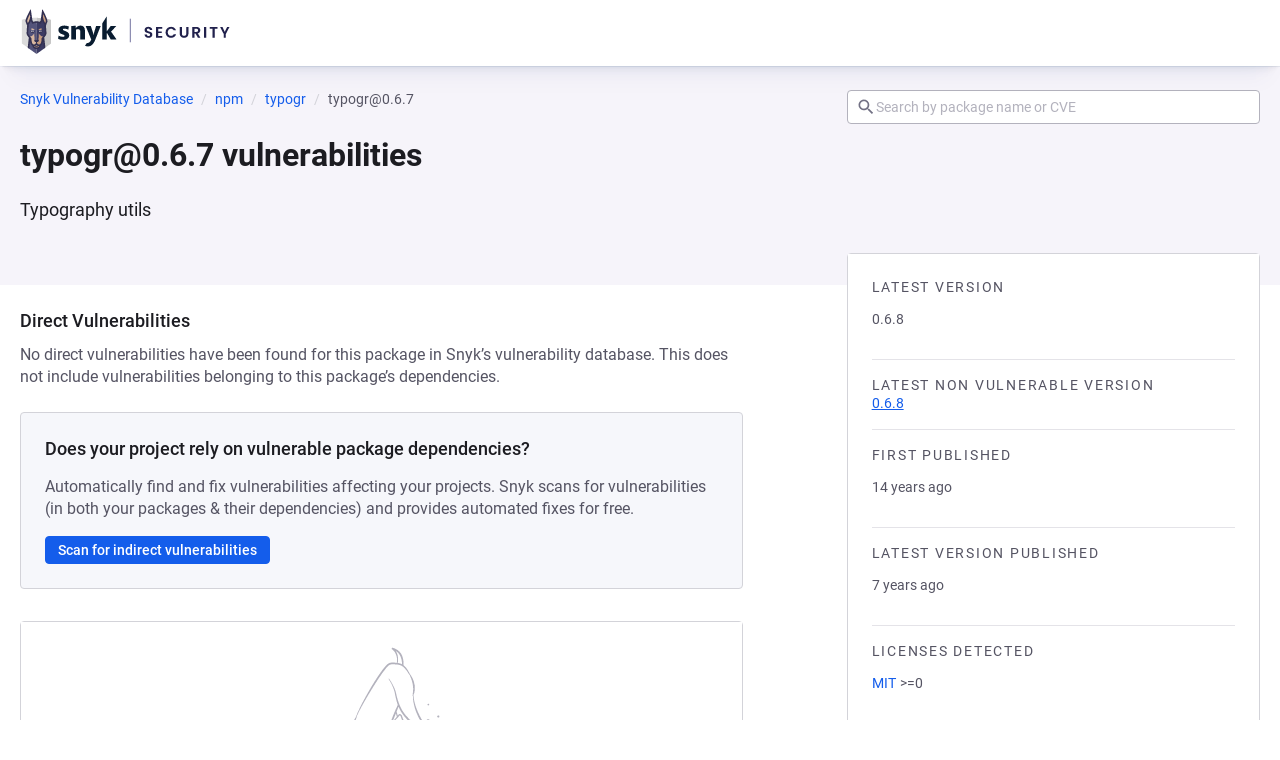

--- FILE ---
content_type: text/css; charset=utf-8
request_url: https://security.snyk.io/_nuxt/BaseCard.B9E8Hv6T.css
body_size: 1691
content:
.alert[data-v-79e743fd]{font-family:var(--pcl-typography-product-body-small-font-family);font-size:var(--pcl-typography-product-body-small-font-size);font-weight:var(--pcl-typography-product-body-small-font-weight);letter-spacing:var(--pcl-typography-product-body-small-letter-spacing);line-height:var(--pcl-typography-product-body-small-line-height);--duration:20s;background-color:var(--pcl-color-ui-bg);border-radius:var(--pcl-radius-medium);line-height:1;max-height:600px;transition:max-height var(--pcl-easing-ease-out-cubic) var(--pcl-timing-deliberate),visibility 0s var(--pcl-timing-deliberate)}.alert[data-v-79e743fd],.alert__content[data-v-79e743fd]{overflow:hidden;position:relative}.alert__content[data-v-79e743fd]{box-sizing:border-box;min-height:calc(var(--pcl-size-small-padding)*2 + var(--pcl-size-small-font-size));padding:var(--pcl-size-small-padding)}.alert__content[data-v-79e743fd]:before{content:"";display:none;height:100%;left:-1px;pointer-events:none;position:absolute;top:0;transform:scaleX(0);transform-origin:0 50%;width:100%}.alert__close[data-v-79e743fd]{height:var(--pcl-size-24);width:var(--pcl-size-24)}.alert__message[data-v-79e743fd]{position:relative}.alert__dismiss[data-v-79e743fd]{align-items:center;-webkit-appearance:none;-moz-appearance:none;appearance:none;background:none;border:none;box-sizing:border-box;color:inherit;cursor:pointer;display:flex;height:calc(var(--pcl-size-small-padding)*2 + var(--pcl-size-small-font-size));justify-content:center;outline:2px solid transparent;outline-offset:-2px;padding:var(--pcl-size-small-padding) 0;position:absolute;right:0;top:0;transition:background-color var(--pcl-transition-blend-quick),outline-color var(--pcl-transition-blend-quick);width:calc(var(--pcl-size-small-padding)*2 + var(--pcl-size-small-font-size))}.alert__dismiss[data-v-79e743fd]:focus-visible{outline-color:var(--pcl-color-blue-50)}.alert__icon[data-v-79e743fd]{align-items:flex-start;display:flex;justify-content:center;left:0;padding-left:var(--pcl-size-small-padding);padding-top:8px;position:absolute;top:0}.alert__icon[data-v-79e743fd] .icon{height:var(--pcl-size-24);width:var(--pcl-size-24)}.alert--auto-dismiss .alert__content[data-v-79e743fd]:before{animation:autoDismiss-79e743fd var(--duration) linear forwards}.alert--auto-dismiss:hover .alert__content[data-v-79e743fd]:before{animation-play-state:paused}.alert--info[data-v-79e743fd]{border:1px solid var(--pcl-color-info-bg-alt);color:var(--pcl-color-info-text)}.alert--info .alert__content[data-v-79e743fd]{background-color:var(--pcl-color-info-bg)}.alert--info .alert__content[data-v-79e743fd]:before,.alert--info .alert__dismiss[data-v-79e743fd]:hover{background-color:var(--pcl-color-info-bg-alt)}.alert--warning[data-v-79e743fd]{border:1px solid var(--pcl-color-warn-bg-alt);color:var(--pcl-color-warn-text)}.alert--warning .alert__content[data-v-79e743fd]{background-color:var(--pcl-color-warn-bg)}.alert--warning .alert__content[data-v-79e743fd]:before,.alert--warning .alert__dismiss[data-v-79e743fd]:hover{background-color:var(--pcl-color-warn-bg-alt)}.alert--danger[data-v-79e743fd]{border:1px solid var(--pcl-color-danger-bg-alt);color:var(--pcl-color-danger-text)}.alert--danger .alert__content[data-v-79e743fd]{background-color:var(--pcl-color-danger-bg)}.alert--danger .alert__content[data-v-79e743fd]:before,.alert--danger .alert__dismiss[data-v-79e743fd]:hover{background-color:var(--pcl-color-danger-bg-alt)}.alert--success[data-v-79e743fd]{border:1px solid var(--pcl-color-success-bg-alt);color:var(--pcl-color-success-text)}.alert--success .alert__content[data-v-79e743fd]{background-color:var(--pcl-color-success-bg)}.alert--success .alert__content[data-v-79e743fd]:before,.alert--success .alert__dismiss[data-v-79e743fd]:hover{background-color:var(--pcl-color-success-bg-alt)}.alert--icon .alert__content[data-v-79e743fd]{padding-left:calc(var(--pcl-size-small-padding) + var(--pcl-size-24) + var(--pcl-size-xsmall-padding))}.alert--inline[data-v-79e743fd]{display:inline-block;position:relative}.alert--expanded[data-v-79e743fd]{display:block;width:100%}.alert--dismissible .alert__content[data-v-79e743fd]{padding-right:calc(var(--pcl-size-small-padding)*2 + var(--pcl-size-small-font-size) + var(--pcl-size-small-padding))}.alert--dismissible .alert__content[data-v-79e743fd]:before{display:block}.alert--dismiss[data-v-79e743fd]{max-height:0;visibility:hidden}@keyframes autoDismiss-79e743fd{0%{transform:scaleX(0)}to{transform:scaleX(1)}}.icon[data-v-7ee1a6c1]{display:inline-block;fill:currentColor;vertical-align:text-top}.icon--inherit[data-v-7ee1a6c1]{height:inherit;width:inherit}.card[data-v-b0767f7e]{background-color:var(--pcl-color-brand-snow);display:flex;flex-direction:column;font-family:var(--pcl-typography-product-default-font-family);font-size:var(--pcl-typography-product-default-font-size);font-weight:var(--pcl-typography-product-default-font-weight);justify-content:flex-start;letter-spacing:var(--pcl-typography-product-default-letter-spacing);line-height:var(--pcl-typography-product-default-line-height)}.card__section[data-v-b0767f7e]{align-items:inherit;display:inherit;flex-direction:inherit;justify-content:inherit}.card+.card[data-v-b0767f7e]{margin-top:var(--pcl-space-l)}.card a .card[data-v-b0767f7e]:focus,.card a .card[data-v-b0767f7e]:hover{cursor:pointer}.card__anchor[data-v-b0767f7e]{color:var(--pcl-color-brand-steel);display:block;padding:var(--pcl-size-small-padding) var(--pcl-size-large-padding);text-decoration:none;width:100%}.card__anchor:focus .card__anchor-icon[data-v-b0767f7e],.card__anchor:hover .card__anchor-icon[data-v-b0767f7e]{opacity:1}.card a.card__anchor[data-v-b0767f7e]:focus,.card a.card__anchor[data-v-b0767f7e]:hover{text-decoration:none}.card__anchor-icon[data-v-b0767f7e]{color:var(--pcl-color-neutral-60);opacity:0;transition:opacity var(--pcl-transition-blend-quick)}.card__anchor-icon[data-v-b0767f7e] svg{height:20px;width:20px}.card__header[data-v-b0767f7e]{align-items:center;background-color:var(--pcl-color-brand-white);border-top-left-radius:var(--pcl-radius-medium);border-top-right-radius:var(--pcl-radius-medium);display:flex;justify-content:space-between;position:relative}.card__header[data-v-b0767f7e] svg{margin-right:var(--pcl-space-xxs);position:relative;top:-1px}.card__heading[data-v-b0767f7e]{color:var(--pcl-color-neutral-90);font-family:var(--pcl-typography-product-heading5-font-family);font-size:var(--pcl-typography-product-heading5-font-size);font-weight:var(--pcl-typography-product-heading5-font-weight);letter-spacing:var(--pcl-typography-product-heading5-letter-spacing);line-height:var(--pcl-typography-product-heading5-line-height);margin:0}.card__note[data-v-b0767f7e]{font-family:var(--pcl-typography-product-body-small-font-family);font-size:var(--pcl-typography-product-body-small-font-size);font-weight:var(--pcl-typography-product-body-small-font-weight);letter-spacing:var(--pcl-typography-product-body-small-letter-spacing);line-height:var(--pcl-typography-product-body-small-line-height)}.card__intro[data-v-b0767f7e]{background-color:var(--pcl-color-brand-white);padding-bottom:var(--pcl-space-xxs);padding-left:var(--pcl-space-l);padding-right:var(--pcl-space-l)}.card__alert[data-v-b0767f7e],.card__body[data-v-b0767f7e]{border-top:1px solid var(--pcl-color-ui-border)}.card__body[data-v-b0767f7e]{height:100%;padding:var(--pcl-space-l);position:relative}.card__body[data-v-b0767f7e]:first-child{border-top:none}.card__body[data-v-b0767f7e]>:first-child{margin-top:0}.card__body[data-v-b0767f7e]>:last-child{margin-bottom:0}.card__footer[data-v-b0767f7e]{color:var(--pcl-color-ui-dimmed);font-family:var(--pcl-typography-product-body-small-font-family);font-size:var(--pcl-typography-product-body-small-font-size);font-style:italic;font-weight:var(--pcl-typography-product-body-small-font-weight);letter-spacing:var(--pcl-typography-product-body-small-letter-spacing);line-height:var(--pcl-typography-product-body-small-line-height)}.card__footer[data-v-b0767f7e],.card__form-actions[data-v-b0767f7e]{align-items:center;background-color:var(--pcl-color-ui-bg);border-bottom-left-radius:var(--pcl-radius-medium);border-bottom-right-radius:var(--pcl-radius-medium);border-top:1px solid var(--pcl-color-ui-border);margin-top:auto;padding:var(--pcl-space-m) var(--pcl-space-l)}.card__form-actions[data-v-b0767f7e]{display:flex;justify-content:flex-end}.card__form-actions+.card__footer[data-v-b0767f7e]{margin-top:0}.card--no-padding .card__body[data-v-b0767f7e]{padding:0}.card--condensed .card__anchor[data-v-b0767f7e]{padding:var(--pcl-space-m)}.card--condensed .card__intro[data-v-b0767f7e]{padding-left:var(--pcl-space-m);padding-right:var(--pcl-space-m)}.card--condensed .card__body[data-v-b0767f7e]{padding:var(--pcl-space-m)}.card--condensed .card__footer[data-v-b0767f7e],.card--condensed .card__form-actions[data-v-b0767f7e]{padding:var(--pcl-space-m) var(--pcl-space-m)}.card--warn[data-v-b0767f7e]{background-color:var(--pcl-color-warn-bg)}.card--warn .card__header[data-v-b0767f7e] svg{color:var(--pcl-color-warn-text)}.card--warn .card__body[data-v-b0767f7e]{background-color:var(--pcl-color-warn-bg);border-top-color:var(--pcl-color-warn-bg-alt)}.card--warn .card__footer[data-v-b0767f7e],.card--warn .card__form-actions[data-v-b0767f7e]{border-color:var(--pcl-color-warn-bg-alt)}.card--warn .card__form-actions+.card__footer[data-v-b0767f7e]{border-color:var(--pcl-color-ui-border)}.card--danger[data-v-b0767f7e]{background-color:var(--pcl-color-danger-bg)}.card--danger .card__header[data-v-b0767f7e] svg{color:var(--pcl-color-danger-text)}.card--danger .card__body[data-v-b0767f7e]{background-color:var(--pcl-color-danger-bg);border-top-color:var(--pcl-color-danger-bg-alt)}.card--danger .card__footer[data-v-b0767f7e],.card--danger .card__form-actions[data-v-b0767f7e]{border-color:var(--pcl-color-danger-bg-alt)}.card--danger .card__form-actions+.card__footer[data-v-b0767f7e]{border-color:var(--pcl-color-neutral-20)}.card--success[data-v-b0767f7e]{background-color:var(--pcl-color-success-bg)}.card--success .card__header[data-v-b0767f7e] svg{color:var(--pcl-color-success-text)}.card--success .card__body[data-v-b0767f7e]{background-color:var(--pcl-color-success-bg);border-top-color:var(--pcl-color-success-bg-alt)}.card--success .card__footer[data-v-b0767f7e],.card--success .card__form-actions[data-v-b0767f7e]{border-color:var(--pcl-color-success-bg-alt)}.card--success .card__form-actions+.card__footer[data-v-b0767f7e]{border-color:var(--pcl-color-neutral-20)}.card--info[data-v-b0767f7e]{background-color:var(--pcl-color-info-bg)}.card--info .card__header[data-v-b0767f7e] svg{color:var(--pcl-color-info-text)}.card--info .card__body[data-v-b0767f7e]{background-color:var(--pcl-color-info-bg);border-top-color:var(--pcl-color-info-bg-alt)}.card--info .card__footer[data-v-b0767f7e],.card--info .card__form-actions[data-v-b0767f7e]{border-color:var(--pcl-color-info-bg-alt)}.card--info .card__form-actions+.card__footer[data-v-b0767f7e]{border-color:var(--pcl-color-ui-border)}.card--white[data-v-b0767f7e],.card--white .card__body[data-v-b0767f7e]{background-color:var(--pcl-color-brand-white)}


--- FILE ---
content_type: text/css; charset=utf-8
request_url: https://security.snyk.io/_nuxt/BaseBadge.CWginXLF.css
body_size: 612
content:
.icon[data-v-3b6a4b25]{display:inline-block;fill:currentColor;vertical-align:text-top}.icon--inherit[data-v-3b6a4b25]{height:inherit;width:inherit}.badge[data-v-1bc9362d]{align-items:center;background-color:var(--pcl-color-blue-40);border:1px solid transparent;border-radius:var(--pcl-radius-max);box-sizing:border-box;color:var(--pcl-color-brand-white);display:inline-flex;font-family:var(--pcl-typography-product-badge-small-font-family);font-size:var(--pcl-typography-product-badge-small-font-size);font-weight:var(--pcl-typography-product-badge-small-font-weight);gap:var(--pcl-space-adjust-l);height:21px;line-height:var(--pcl-typography-product-badge-small-line-height);padding:var(--pcl-space-xxs) var(--pcl-space-xs);white-space:nowrap}.badge[data-v-1bc9362d]>.icon,.badge__icon[data-v-1bc9362d]{align-items:center;display:flex;height:var(--pcl-size-12);margin-left:calc(var(--pcl-space-adjust-l)*-1);width:var(--pcl-size-12)}.badge[data-v-1bc9362d]>.icon.tooltip-trigger__icon,.badge__icon.tooltip-trigger__icon[data-v-1bc9362d]{margin-left:0;margin-right:calc(var(--pcl-space-adjust-l)*-1)}.badge--default[data-v-1bc9362d]{background-color:var(--pcl-color-neutral-05);border-color:var(--pcl-color-ui-border);color:var(--pcl-color-ui-body)}.badge--default .badge__icon[data-v-1bc9362d],.badge--default[data-v-1bc9362d]>.icon{color:var(--pcl-color-ui-dimmed)}.badge--purple[data-v-1bc9362d]{background-color:var(--pcl-color-purple-05);border-color:var(--pcl-color-purple-20);color:var(--pcl-color-purple-60)}.badge--purple .badge__icon[data-v-1bc9362d],.badge--purple[data-v-1bc9362d]>.icon{color:var(--pcl-color-purple-40)}.badge--info[data-v-1bc9362d]{background-color:var(--pcl-color-info-bg);border-color:var(--pcl-color-info-bg-alt);color:var(--pcl-color-blue-60)}.badge--info .badge__icon[data-v-1bc9362d],.badge--info[data-v-1bc9362d]>.icon{color:var(--pcl-color-ui-link)}.badge--success[data-v-1bc9362d]{background-color:var(--pcl-color-success-bg);border-color:var(--pcl-color-success-bg-alt);color:var(--pcl-color-green-70)}.badge--success .badge__icon[data-v-1bc9362d],.badge--success[data-v-1bc9362d]>.icon{color:var(--pcl-color-success-base)}.badge--warn[data-v-1bc9362d]{background-color:var(--pcl-color-warn-bg);border-color:var(--pcl-color-warn-bg-alt);color:var(--pcl-color-orange-70)}.badge--warn .badge__icon[data-v-1bc9362d],.badge--warn[data-v-1bc9362d]>.icon{color:var(--pcl-color-orange-40)}.badge--danger[data-v-1bc9362d]{background-color:var(--pcl-color-danger-bg);border-color:var(--pcl-color-danger-bg-alt);color:var(--pcl-color-danger-text)}.badge--danger .badge__icon[data-v-1bc9362d],.badge--danger[data-v-1bc9362d]>.icon{color:var(--pcl-color-danger-base)}.badge--critical-severity[data-v-1bc9362d]{background-color:var(--pcl-color-severity-critical-base);border-color:var(--pcl-color-severity-critical-border)}.badge--high-severity[data-v-1bc9362d]{background-color:var(--pcl-color-severity-high-text);border-color:var(--pcl-color-severity-high-border)}.badge--medium-severity[data-v-1bc9362d]{background-color:var(--pcl-color-severity-medium-text);border-color:var(--pcl-color-severity-medium-border)}.badge--low-severity[data-v-1bc9362d]{background-color:var(--pcl-color-severity-low-text);border-color:var(--pcl-color-severity-low-bg)}.badge--no-severity[data-v-1bc9362d]{background-color:var(--pcl-color-severity-none-bg);border-color:var(--pcl-color-severity-none-bg);color:var(--pcl-color-ui-body)}.badge--uppercase[data-v-1bc9362d]{letter-spacing:.025em;text-transform:uppercase}.badge--large[data-v-1bc9362d]{font-family:var(--pcl-typography-product-badge-font-family);font-size:var(--pcl-typography-product-badge-font-size);font-weight:var(--pcl-typography-product-badge-font-weight);gap:var(--pcl-space-xxs);height:24px;line-height:var(--pcl-typography-product-badge-line-height)}.badge--large .badge__icon[data-v-1bc9362d],.badge--large[data-v-1bc9362d]>.icon{height:var(--pcl-size-14);width:var(--pcl-size-14)}


--- FILE ---
content_type: text/css; charset=utf-8
request_url: https://security.snyk.io/_nuxt/PackageVersionsPageBackLink.XJo8Md3H.css
body_size: -151
content:
.back-link[data-v-617fc3c9]{padding-top:32px}


--- FILE ---
content_type: text/javascript; charset=utf-8
request_url: https://security.snyk.io/_nuxt/D6PaQunJ.js
body_size: 399
content:
import{i as n}from"./CKsZT7m-.js";import{d as a,_ as d,c as o,o as r,b as i,W as l,n as u}from"./BksBSZMp.js";(function(){try{var e=typeof window<"u"?window:typeof global<"u"?global:typeof self<"u"?self:{},t=new e.Error().stack;t&&(e._sentryDebugIds=e._sentryDebugIds||{},e._sentryDebugIds[t]="9dededef-b689-4538-ac7d-0d0bf5a8dd5b",e._sentryDebugIdIdentifier="sentry-dbid-9dededef-b689-4538-ac7d-0d0bf5a8dd5b")}catch{}})();const f=["default","avatar","listItem","tableCell"],p=a({name:"BaseSkeleton",status:"ready",props:{height:{type:Number,default:null},width:{type:Number,default:null},variant:{type:String,default:null,validator:n(f)}},computed:{computedClasses(){return{[`skeleton--${this.variant}`]:!!this.variant}},dimensions(){return`height: ${this.height}px; width: ${this.width}px;`}}});function c(e,t,s,b,m,y){return r(),o("div",{class:u(["skeleton",e.computedClasses]),style:l(e.dimensions),"data-snyk-test":"Skeleton"},t[0]||(t[0]=[i("div",{class:"skeleton__background"},null,-1)]),6)}const g=d(p,[["render",c],["__scopeId","data-v-d6c784b5"]]);export{g as B};


--- FILE ---
content_type: text/javascript; charset=utf-8
request_url: https://security.snyk.io/_nuxt/DroWYKup.js
body_size: 340
content:
import{i as t}from"./CKsZT7m-.js";import{d as n,_ as o,h as r,o as d,w as i,S as c,n as p,j as l}from"./BksBSZMp.js";(function(){try{var e=typeof window<"u"?window:typeof global<"u"?global:typeof self<"u"?self:{},s=new e.Error().stack;s&&(e._sentryDebugIds=e._sentryDebugIds||{},e._sentryDebugIds[s]="7da68a61-5913-417a-833c-1334cc96d9e6",e._sentryDebugIdIdentifier="sentry-dbid-7da68a61-5913-417a-833c-1334cc96d9e6")}catch{}})();const f=["instruction","warn","success","danger","info"],u=n({name:"BaseBlock",props:{wrapper:{type:String,default:"div"},variant:{type:String,validator:t(f)}},computed:{computedClasses(){return{[`block--${this.variant}`]:!!this.variant}}}});function m(e,s,a,_,y,v){return d(),r(l(e.wrapper),{class:p(["block",e.computedClasses])},{default:i(()=>[c(e.$slots,"default",{},void 0,!0)]),_:3},8,["class"])}const g=o(u,[["render",m],["__scopeId","data-v-f869eef6"]]);export{g as B};


--- FILE ---
content_type: text/javascript; charset=utf-8
request_url: https://security.snyk.io/_nuxt/CumbMbDH.js
body_size: 1138
content:
import{d as b,x as h,l as _,p as P,s as v,h as w,u as i,q as x,y as L,o as D}from"./BksBSZMp.js";import{u as M}from"./C2hPOero.js";import{P as $}from"./Dgmh5Ra8.js";import{r as B,e as I,g as N}from"./BvmqwAo-.js";import{g}from"./Dt8h8E89.js";import{c as S,a as V}from"./C-rYXWW2.js";import"./Be-SNeRx.js";import"./DroWYKup.js";import"./CKsZT7m-.js";import"./Deie42CH.js";import"./BQUoTPVG.js";import"./DtwKFjeq.js";import"./DCqz7i2b.js";import"./D8SUJ9y8.js";import"./BORNgZO5.js";import"./D3JHlMnu.js";import"./MUDrNNcR.js";import"./hXAOgJs3.js";import"./DAD8XdN1.js";import"./CB197SN1.js";import"./D6PaQunJ.js";import"./CeB48f-B.js";import"./V2NVq6LP.js";import"./DPamYIYN.js";import"./2Ew8yFat.js";import"./BxE9Ixs7.js";import"./h_37Y00l.js";import"./DW7Yp9bi.js";import"./aloPaLdP.js";(function(){try{var n=typeof window<"u"?window:typeof global<"u"?global:typeof self<"u"?self:{},a=new n.Error().stack;a&&(n._sentryDebugIds=n._sentryDebugIds||{},n._sentryDebugIds[a]="def8dc2f-b40d-4616-9ed3-c509793f2e6c",n._sentryDebugIdIdentifier="sentry-dbid-def8dc2f-b40d-4616-9ed3-c509793f2e6c")}catch{}})();const pe=b({__name:"[package-version]",async setup(n){let a,p;const c=h(),d=_(),k=c.params.packageManagerName,e=c.params.packageName,u=c.params.ecosystem,o=c.params.packageVersion,t=B(k,u),{data:l}=([a,p]=P(async()=>x("package-data",async()=>{try{return await d.$getPackage({packageManager:t,packageName:e,packageParams:{packageVersion:o,include:"vulnerabilities.description"}})}catch{const s=t?{href:S(t,e),prefix:"Try refreshing the page or view the",text:`main ${e} page`}:null;throw L({statusCode:404,statusMessage:"Package not found",data:{customTitle:"Package version data not available",customDescription:"We couldn`t retrieve the data for this version",backLink:{href:s,text:"Go to Snyk Vulnerability DB list page"}}})}})),a=await a,p(),a),{packageManager:f}=I(t),m=N({packageManager:f,packageName:e,language:t.ecosystem,packageVersion:o});return v(()=>{const r=`${e} ${o} vulnerabilities`,s=`Learn more about known ${e} ${o} vulnerabilities and licenses detected.`,y=`https://security.snyk.io${V(t,e,o)}`;return{title:r,meta:[{name:"title",content:`${r} | Snyk`},{name:"description",content:s},{property:"og:title",content:`${r} | Snyk`},{property:"og:description",content:s},{name:"twitter:title",content:`${r} | Snyk`},{name:"twitter:description",content:s}],link:[{rel:"canonical",href:y}],script:[{type:"application/ld+json",innerHTML:JSON.stringify({"@context":"http://schema.org","@type":"BreadcrumbList",itemListElement:g(m)})}]}}),M({"@context":"https://schema.org","@type":"BreadcrumbList",itemListElement:g(m)}),(r,s)=>(D(),w($,{"package-manager":i(t),"package-name":i(e),"package-version":i(o),packageData:i(l).data},null,8,["package-manager","package-name","package-version","packageData"]))}});export{pe as default};


--- FILE ---
content_type: text/javascript; charset=utf-8
request_url: https://security.snyk.io/_nuxt/BORNgZO5.js
body_size: 336
content:
import{i as a}from"./CKsZT7m-.js";import{d as n,_ as o,h as r,o as d,w as l,S as f,n as i,j as p}from"./BksBSZMp.js";(function(){try{var e=typeof window<"u"?window:typeof global<"u"?global:typeof self<"u"?self:{},s=new e.Error().stack;s&&(e._sentryDebugIds=e._sentryDebugIds||{},e._sentryDebugIds[s]="f54e090f-ff12-4fe4-ba21-93dbab54a560",e._sentryDebugIdIdentifier="sentry-dbid-f54e090f-ff12-4fe4-ba21-93dbab54a560")}catch{}})();const c=n({name:"BaseAllCaps",props:{wrapper:{type:String,default:"h3",validator:a(["h3","span"])},size:{type:String,default:null,validator:a(["medium","small"])}},computed:{computedClasses(){return{[`all-caps--${this.size}`]:!!this.size}}}});function u(e,s,t,m,b,_){return d(),r(p(e.wrapper),{class:i(["all-caps",e.computedClasses])},{default:l(()=>[f(e.$slots,"default",{},void 0,!0)]),_:3},8,["class"])}const g=o(c,[["render",u],["__scopeId","data-v-b2d6f27c"]]);export{g as B};


--- FILE ---
content_type: text/javascript; charset=utf-8
request_url: https://security.snyk.io/_nuxt/CIwfj2ah.js
body_size: 5959
content:
import{B as j}from"./BORNgZO5.js";import{_ as g,c as M,o as _,b as t,g as L,t as I,T as m,d as c,m as N,a as s,w as l,f as o,e as n,x as S,v as p,A as h,S as D,F as k}from"./BksBSZMp.js";import{B as f}from"./CKsZT7m-.js";import{L as C,G as v}from"./b1tqKyMy.js";import{T}from"./DcZOy7Qa.js";import{S as A}from"./BUCZkVEv.js";import"./Deie42CH.js";import"./BQUoTPVG.js";(function(){try{var u=typeof window<"u"?window:typeof global<"u"?global:typeof self<"u"?self:{},r=new u.Error().stack;r&&(u._sentryDebugIds=u._sentryDebugIds||{},u._sentryDebugIds[r]="e41ce0f4-40dd-4def-a536-efdb53d8a0d1",u._sentryDebugIdIdentifier="sentry-dbid-e41ce0f4-40dd-4def-a536-efdb53d8a0d1")}catch{}})();const w="[data-uri]",x={name:"FacebookIcon",emits:["click"],props:{title:{type:String},fillColor:{type:String,default:"currentColor"},size:{type:Number,default:24}}},z=["aria-hidden","aria-label"],b=["fill","width","height"],E={d:"M12 2.04C6.5 2.04 2 6.53 2 12.06C2 17.06 5.66 21.21 10.44 21.96V14.96H7.9V12.06H10.44V9.85C10.44 7.34 11.93 5.96 14.22 5.96C15.31 5.96 16.45 6.15 16.45 6.15V8.62H15.19C13.95 8.62 13.56 9.39 13.56 10.18V12.06H16.34L15.89 14.96H13.56V21.96A10 10 0 0 0 22 12.06C22 6.53 17.5 2.04 12 2.04Z"},Q={key:0};function O(u,r,e,i,a,d){return _(),M("span",m(u.$attrs,{"aria-hidden":e.title?null:"true","aria-label":e.title,class:"material-design-icon facebook-icon",role:"img",onClick:r[0]||(r[0]=y=>u.$emit("click",y))}),[(_(),M("svg",{fill:e.fillColor,class:"material-design-icon__svg",width:e.size,height:e.size,viewBox:"0 0 24 24"},[t("path",E,[e.title?(_(),M("title",Q,I(e.title),1)):L("",!0)])],8,b))],16,z)}const Y=g(x,[["render",O]]),H={name:"YoutubeIcon",emits:["click"],props:{title:{type:String},fillColor:{type:String,default:"currentColor"},size:{type:Number,default:24}}},P=["aria-hidden","aria-label"],U=["fill","width","height"],Z={d:"M10,15L15.19,12L10,9V15M21.56,7.17C21.69,7.64 21.78,8.27 21.84,9.07C21.91,9.87 21.94,10.56 21.94,11.16L22,12C22,14.19 21.84,15.8 21.56,16.83C21.31,17.73 20.73,18.31 19.83,18.56C19.36,18.69 18.5,18.78 17.18,18.84C15.88,18.91 14.69,18.94 13.59,18.94L12,19C7.81,19 5.2,18.84 4.17,18.56C3.27,18.31 2.69,17.73 2.44,16.83C2.31,16.36 2.22,15.73 2.16,14.93C2.09,14.13 2.06,13.44 2.06,12.84L2,12C2,9.81 2.16,8.2 2.44,7.17C2.69,6.27 3.27,5.69 4.17,5.44C4.64,5.31 5.5,5.22 6.82,5.16C8.12,5.09 9.31,5.06 10.41,5.06L12,5C16.19,5 18.8,5.16 19.83,5.44C20.73,5.69 21.31,6.27 21.56,7.17Z"},B={key:0};function G(u,r,e,i,a,d){return _(),M("span",m(u.$attrs,{"aria-hidden":e.title?null:"true","aria-label":e.title,class:"material-design-icon youtube-icon",role:"img",onClick:r[0]||(r[0]=y=>u.$emit("click",y))}),[(_(),M("svg",{fill:e.fillColor,class:"material-design-icon__svg",width:e.size,height:e.size,viewBox:"0 0 24 24"},[t("path",Z,[e.title?(_(),M("title",B,I(e.title),1)):L("",!0)])],8,U))],16,P)}const V=g(H,[["render",G]]),R=["aria-hidden","aria-label"],F=["fill","height","width"],J=["fill"],$=c({__name:"SnykLogo",props:{title:{type:String,default:"Snyk"},decorative:{type:Boolean,default:!1},fillColor:{type:String,default:"currentColor"},size:{type:Number,default:24}},emits:["click"],setup(u,{emit:r}){const e=u;return(i,a)=>(_(),M("span",{"aria-hidden":e.decorative,"aria-label":e.title,class:"material-design-icon snyk-icon",role:"img",onClick:a[0]||(a[0]=d=>i.$emit("click",d))},[(_(),M("svg",{fill:e.fillColor,height:e.size,width:e.size,class:"material-design-icon__svg",viewBox:"0 0 24 24"},[t("path",{fill:e.fillColor,d:"M3.646 14.917c-0.676 0-1.225-0.116-1.695-0.341l0.143-1.080c0.497 0.244 1.057 0.36 1.526 0.36 0.343 0 0.568-0.117 0.568-0.322 0-0.593-2.139-0.451-2.139-2 0-0.99 0.909-1.511 2.049-1.511 0.568 0 1.154 0.154 1.534 0.288l-0.154 1.062c-0.398-0.154-0.94-0.297-1.391-0.297-0.278 0-0.504 0.098-0.504 0.278 0 0.585 2.184 0.469 2.184 1.98 0 1.006-0.895 1.583-2.121 1.583l-0 0zM9.56 14.816v-2.675c0-0.611-0.271-0.9-0.786-0.9-0.251 0-0.515 0.071-0.695 0.18v3.395h-1.587v-4.636l1.553-0.128-0.038 0.758h0.053c0.335-0.45 0.902-0.792 1.58-0.792 0.812 0 1.514 0.503 1.514 1.692v3.106h-1.593zM20.046 14.816l-1.271-2.206h-0.128v2.205h-1.587v-5.491l1.587-2.476v5.124c0.316-0.386 1.38-1.853 1.38-1.853h1.958l-1.857 1.961 1.921 2.739h-2.004v-0.004zM15.004 10.134l-0.651 2.115c-0.127 0.398-0.251 1.129-0.251 1.129s-0.098-0.758-0.233-1.156l-0.696-2.089h-1.778l1.933 4.682c-0.263 0.623-0.669 1.148-1.211 1.148-0.098 0-0.195-0.004-0.29-0.015l-0.631 0.975c0.199 0.112 0.579 0.229 1.030 0.229 1.173 0 1.959-0.949 2.508-2.352l1.842-4.667-1.572 0.001z"},null,8,J)],8,F))],8,R))}}),W={id:"sitefooter-new",role:"contentinfo",class:"site-footer-new"},X={class:"nav__groups"},K={class:"nav__group"},q={class:"nav__list"},tt={class:"nav__group"},it={class:"nav__list"},st={class:"nav__group"},et={class:"nav__list"},lt={class:"nav__group"},nt={class:"nav__list"},ot={class:"nav__social"},at={class:"list-social"},ut={href:"https://x.com/snyksec",title:"X (Twitter)",class:"list-social__link",rel:"nofollow"},rt={href:"https://www.youtube.com/@Snyksec",title:"YouTube",class:"list-social__link",rel:"nofollow"},Mt={href:"https://www.facebook.com/snyksec",title:"Facebook",class:"list-social__link",rel:"nofollow"},_t={href:"https://www.linkedin.com/company/snyk",title:"LinkedIn",class:"list-social__link",rel:"nofollow"},dt={class:"list-social"},Lt={href:"https://github.com/Snyk/",title:"Github",class:"list-social__link",rel:"nofollow"},gt={class:"site-footer-new-bottom"},ct={class:"copyright"},yt=c({__name:"SiteFooterNew",setup(u){const r=N(new Date().getFullYear());return(e,i)=>(_(),M("footer",W,[i[28]||(i[28]=t("div",{class:"footer-hero"},[t("div",{class:"gradient-overlay"}),t("div",{class:"hero-lines hero-lines--top"}),t("div",{class:"hero-lines hero-lines--bottom-left"})],-1)),s(f,{class:"site-footer-new__container"},{default:l(()=>[t("div",X,[t("nav",K,[i[7]||(i[7]=t("span",{class:"nav__group__heading"},"Product",-1)),t("ul",q,[t("li",null,[s(o,{href:"https://snyk.io/partners",class:"nav__list__item__link"},{default:l(()=>i[0]||(i[0]=[n("Partners")])),_:1})]),t("li",null,[s(o,{href:"https://snyk.io/product/dev-security/",class:"nav__list__item__link"},{default:l(()=>i[1]||(i[1]=[n(" Developers & Devops Features ")])),_:1})]),t("li",null,[s(o,{href:"https://snyk.io/product/enterprise/",class:"nav__list__item__link"},{default:l(()=>i[2]||(i[2]=[n(" Enterprise Features ")])),_:1})]),t("li",null,[s(o,{href:"https://snyk.io/plans/",class:"nav__list__item__link"},{default:l(()=>i[3]||(i[3]=[n("Pricing")])),_:1})]),t("li",null,[s(o,{href:"https://snyk.io/test/",class:"nav__list__item__link"},{default:l(()=>i[4]||(i[4]=[n("Test with GitHub")])),_:1})]),t("li",null,[s(o,{href:"https://docs.snyk.io/snyk-cli",class:"nav__list__item__link"},{default:l(()=>i[5]||(i[5]=[n("Test with CLI")])),_:1})]),t("li",null,[s(o,{href:"https://status.snyk.io/",class:"nav__list__item__link"},{default:l(()=>i[6]||(i[6]=[n("API status")])),_:1})])])]),t("nav",tt,[i[12]||(i[12]=t("span",{class:"nav__group__heading"},"Resources",-1)),t("ul",it,[t("li",null,[s(o,{href:"https://security.snyk.io/",class:"nav__list__item__link"},{default:l(()=>i[8]||(i[8]=[n("Vulnerability DB")])),_:1})]),t("li",null,[s(o,{href:"https://snyk.io/blog/",class:"nav__list__item__link"},{default:l(()=>i[9]||(i[9]=[n("Blog")])),_:1})]),t("li",null,[s(o,{href:"https://docs.snyk.io/",class:"nav__list__item__link"},{default:l(()=>i[10]||(i[10]=[n("Documentation")])),_:1})]),t("li",null,[s(o,{href:"https://support.snyk.io/",class:"nav__list__item__link"},{default:l(()=>i[11]||(i[11]=[n("FAQs")])),_:1})])])]),t("nav",st,[i[20]||(i[20]=t("span",{class:"nav__group__heading"},"Company",-1)),t("ul",et,[t("li",null,[s(o,{href:"https://snyk.io/about",class:"nav__list__item__link"},{default:l(()=>i[13]||(i[13]=[n("About")])),_:1})]),t("li",null,[s(o,{href:"https://snyk.io/careers/",class:"nav__list__item__link"},{default:l(()=>i[14]||(i[14]=[n("Jobs")])),_:1})]),t("li",null,[s(o,{href:"mailto:contact@snyk.io",class:"nav__list__item__link"},{default:l(()=>i[15]||(i[15]=[n("Contact")])),_:1})]),t("li",null,[s(o,{href:"https://snyk.io/policies/terms-of-service/",class:"nav__list__item__link"},{default:l(()=>i[16]||(i[16]=[n(" Legal terms ")])),_:1})]),t("li",null,[s(o,{href:"https://snyk.io/policies/privacy/",class:"nav__list__item__link"},{default:l(()=>i[17]||(i[17]=[n("Privacy")])),_:1})]),t("li",null,[s(o,{href:"https://snyk.io/press-kit/",class:"nav__list__item__link"},{default:l(()=>i[18]||(i[18]=[n("Press kit")])),_:1})]),t("li",null,[s(o,{href:"https://snyk.io/events",class:"nav__list__item__link"},{default:l(()=>i[19]||(i[19]=[n("Events")])),_:1})])])]),t("nav",lt,[i[23]||(i[23]=t("span",{class:"nav__group__heading"},"Contact us",-1)),t("ul",nt,[t("li",null,[s(o,{href:"mailto:support@snyk.io",class:"nav__list__item__link"},{default:l(()=>i[21]||(i[21]=[n("Support")])),_:1})]),t("li",null,[s(o,{href:"https://snyk.io/vulnerability-disclosure",class:"nav__list__item__link"},{default:l(()=>i[22]||(i[22]=[n(" Report a new vuln ")])),_:1})])])]),t("nav",ot,[s(j,{size:"small",class:"nav__group__heading"},{default:l(()=>i[24]||(i[24]=[n("Find us online")])),_:1}),t("ul",at,[t("li",null,[t("a",ut,[s(T)])]),t("li",null,[t("a",rt,[s(V)])]),t("li",null,[t("a",Mt,[s(Y)])]),t("li",null,[t("a",_t,[s(C)])])]),s(j,{size:"small",class:"nav__group__heading"},{default:l(()=>i[25]||(i[25]=[n("Track our development")])),_:1}),t("ul",dt,[t("li",null,[t("a",Lt,[s(v)])]),i[26]||(i[26]=t("li",null,[t("a",{href:"https://www.npmjs.com/package/snyk",title:"NPM",class:"list-social__link",rel:"nofollow"},[t("svg",{width:"24",height:"24",xmlns:"http://www.w3.org/2000/svg",class:"npm-icon"},[t("path",{d:"M0 29h14.609V6.96h6.742V29h6.743V0H0z"})])])],-1))]),i[27]||(i[27]=t("div",{class:"footer-banner"},[t("a",{href:"https://www.devseccon.com/the-secure-developer-podcast/",target:"_blank",class:"podcast-ad",rel:"noopener nofollow"},[t("img",{src:w,alt:"DevSecOps Community Podcast",width:"220",height:"68"})])],-1))])]),t("div",gt,[s($,{"fill-color":"#fff",size:60,"data-snyk-test":"SiteFooterNew: logo"}),t("p",ct,"© "+I(r.value)+" Snyk Ltd.",1)])]),_:1})]))}}),It=g(yt,[["__scopeId","data-v-8d699386"]]),jt=""+new URL("header-logo.Dk_X-iWD.svg",import.meta.url).href,mt={class:"site-header"},Nt={class:"header-grid"},ft={class:"header-left"},St={key:0,class:"header-right"},pt={class:"search-container"},ht=c({__name:"SiteHeader",setup(u){const r=S(),e=p(()=>{const a=r.path;return/^\/package\/[^/]+\/[^/]+\/?$/.test(a)});function i(a){window.location.assign(window.location.origin+"/vuln/"+(a?"?search="+a:""))}return(a,d)=>(_(),M("header",mt,[L("",!0),s(f,{class:"site-header__container"},{default:l(()=>[t("div",Nt,[t("div",ft,[s(o,{class:"title-link",href:"/","data-snyk-test":"homepage-link"},{default:l(()=>d[1]||(d[1]=[t("img",{src:jt,alt:"Homepage",height:"51",width:"211","data-snyk-test":"SiteHeader: logo"},null,-1)])),_:1})]),e.value?(_(),M("div",St,[t("div",pt,[s(A,{onSearch:i,placeHolder:"Search by package name or CVE",initialSearchTerm:"",class:"search-input"})])])):L("",!0)])]),_:1})]))}}),Dt=g(ht,[["__scopeId","data-v-b150e6e6"]]),kt=["innerHTML"],Et=c({__name:"default",setup(u){const r=N(!1);function e(){const a=Math.floor(Math.random()*50)+1;return Array(a).fill("&nbsp;").join("")}function i(){return typeof document>"u"?!1:document.cookie.split(";").map(a=>a.trim()).some(a=>a==="x-snyk-internal=true")}return h(()=>{r.value=i()}),(a,d)=>(_(),M(k,null,[s(Dt),t("div",null,[D(a.$slots,"default")]),t("div",{innerHTML:e(),class:"empty-space"},null,8,kt),s(It)],64))}});export{Et as default};


--- FILE ---
content_type: text/javascript; charset=utf-8
request_url: https://security.snyk.io/_nuxt/D8SUJ9y8.js
body_size: 241
content:
import{B as o}from"./Be-SNeRx.js";import{d,h as n,o as r,w as i,b as c,S as a,_ as f}from"./BksBSZMp.js";(function(){try{var e=typeof window<"u"?window:typeof global<"u"?global:typeof self<"u"?self:{},t=new e.Error().stack;t&&(e._sentryDebugIds=e._sentryDebugIds||{},e._sentryDebugIds[t]="991fa571-8e28-44dc-ab49-38971a6236ec",e._sentryDebugIdIdentifier="sentry-dbid-991fa571-8e28-44dc-ab49-38971a6236ec")}catch{}})();const _={class:"details-box__body"},l=d({__name:"DetailsBox",setup(e){return(t,s)=>(r(),n(o,{variant:"white","no-padding":!0},{default:i(()=>[c("div",_,[a(t.$slots,"nodata",{},void 0,!0),a(t.$slots,"default",{},void 0,!0)])]),_:3}))}}),b=f(l,[["__scopeId","data-v-b656fac2"]]);export{b as D};


--- FILE ---
content_type: text/javascript; charset=utf-8
request_url: https://security.snyk.io/_nuxt/CeB48f-B.js
body_size: 554
content:
import{d as l,h as o,o as n,w as i,b as s,g as d,c as _,B as u,e as p,t as c,_ as f}from"./BksBSZMp.js";import{B as m}from"./Be-SNeRx.js";(function(){try{var e=typeof window<"u"?window:typeof global<"u"?global:typeof self<"u"?self:{},t=new e.Error().stack;t&&(e._sentryDebugIds=e._sentryDebugIds||{},e._sentryDebugIds[t]="ee242df6-5cc3-4a78-89da-350ae8d646c1",e._sentryDebugIdIdentifier="sentry-dbid-ee242df6-5cc3-4a78-89da-350ae8d646c1")}catch{}})();const y=""+new URL("patch-empty.D_sI5E4A.svg",import.meta.url).href,v={class:"empty-state"},g={class:"empty-state__content"},w={key:1,class:"empty-state__description"},b=l({__name:"EmptyState",props:{title:{},description:{}},setup(e){return(t,a)=>(n(),o(m,{variant:"white","no-padding":!1},{default:i(()=>[s("div",v,[s("div",g,[a[0]||(a[0]=s("div",{class:"empty-state__image"},[s("img",{src:y,alt:"No vulnerabilities found",class:"empty-state__dog"})],-1)),t.title?(n(),o(u,{key:0,level:2,class:"empty-state__title"},{default:i(()=>[p(c(t.title),1)]),_:1})):d("",!0),t.description?(n(),_("p",w,c(t.description),1)):d("",!0)])])]),_:1}))}}),D=f(b,[["__scopeId","data-v-45455329"]]),I=(e=null,t)=>{const a=["danger","warning","success"];if(!e)return{value:"Pending…",variant:"default"};if(!e.scores)return{value:"Pending…",variant:"default"};if(!e.scores[t])return{value:"Unknown",variant:"warning"};const r=e.scores[t];return{value:r[2],variant:a[r[3]]||"default"}};export{D as E,I as r};


--- FILE ---
content_type: text/javascript; charset=utf-8
request_url: https://security.snyk.io/_nuxt/BvmqwAo-.js
body_size: 1200
content:
import{a1 as y,ai as k,d as v,m as _,v as $,c as h,a as l,w as b,o as P,B as m,e as g,t as p,_ as x,aj as B}from"./BksBSZMp.js";import{o as I,B as V}from"./CKsZT7m-.js";import{B as w}from"./h_37Y00l.js";import{t as u}from"./DW7Yp9bi.js";(function(){try{var a=typeof window<"u"?window:typeof global<"u"?global:typeof self<"u"?self:{},e=new a.Error().stack;e&&(a._sentryDebugIds=a._sentryDebugIds||{},a._sentryDebugIds[e]="3df8e9bd-3ec6-48ba-a147-3a33013d7e5c",a._sentryDebugIdIdentifier="sentry-dbid-3df8e9bd-3ec6-48ba-a147-3a33013d7e5c")}catch{}})();const D=({packageManager:a,packageName:e,packageVersion:t})=>[{url:"/vuln",label:"Snyk Vulnerability Database"},{label:u(a),url:`/vuln/${a}`},{label:e,url:`/package/${a}/${encodeURIComponent(e)}`},{label:`${e}@${t}`}],S=({packageManager:a,packageName:e,subresource:t})=>[{url:"/vuln",label:"Snyk Vulnerability Database"},{label:u(a),url:`/vuln/${a}`},{label:e,url:`/package/${a}/${encodeURIComponent(e)}`},{label:t}],C=({packageManager:a,packageName:e,packageVersion:t,language:s})=>{const n=u(a),c=n?n.split(":")[0]:"",o=[{url:"/vuln",label:"Snyk Vulnerability Database"},{label:"Linux",url:`/vuln/${s}`},{label:c,url:`/vuln/${c}`},{label:n}];return t?o.concat([{label:e,url:`/package/linux/${a}/${encodeURIComponent(e)}`},{label:`${e}@${t}`}]):o.concat([{label:e,findByTestHook:"filter"}])};function H({packageManager:a,packageName:e,packageVersion:t,language:s,subresource:n}){return s==="linux"?C({packageManager:a,packageName:e,language:s,packageVersion:t}):t?D({packageManager:a,packageName:e,packageVersion:t}):n?S({packageManager:a,packageName:e,subresource:n}):[{url:"/vuln",label:"Snyk Vulnerability Database"},{label:u(a),url:`/vuln/${a}`},{label:e,findByTestHook:"filter"}]}const L=a=>y(a)?{packageManager:a.distribution,ecosystem:a.ecosystem}:{packageManager:a.name},N=a=>k(a)?a.name:a.distribution,R=a=>{const e=/\[[^\]]+\]\(.+\)/,t=/<([A-Za-z]*)\b[^>]*\/?>.*(<\/\1>)?/;return!!a.match(e)||!!a.match(t)},M={class:"package-heading"},q=v({__name:"PackageHeading",props:{packageManager:{type:Object,validator:I(["distribution","name","ecosystem"]),required:!0},packageName:{type:String,required:!0},packageVersion:{type:String,required:!1},description:{type:String,required:!0},subresource:{type:String,required:!1}},setup(a){const e=a,t=({name:i,version:r})=>r?`${i}@${r}`:i,s=()=>{if(N(e.packageManager)==="unmanaged"&&e.packageName.includes("|")){const r=e.packageName.split("|"),d=r[r.length-1];return t({name:d,version:e.packageVersion})}if(e.packageName.split("/").length>2){const r=e.packageName.split("/"),d=r.length,f=`${r[0]}/${r[1]}/.../${r[d-1]}`;return t({name:f,version:e.packageVersion})}return t({name:e.packageName,version:e.packageVersion})},n=_([]),c=L(e.packageManager);n.value=H({packageManager:c.packageManager,packageName:e.packageName,packageVersion:e.packageVersion,language:e.packageManager.ecosystem,subresource:e.subresource});const o=$(()=>e.description&&e.description!==""&&R(e.description)?"":e.description);return(i,r)=>(P(),h("div",M,[l(w,{breadcrumbItems:n.value,"show-search":"","data-snyk-test":"package heading: breadcrumbs"},null,8,["breadcrumbItems"]),l(V,null,{default:b(()=>[l(m,{level:1,"data-snyk-test":"package heading: title",class:"title"},{default:b(()=>[g(p(s())+" vulnerabilities ",1)]),_:1}),l(m,{regular:"",level:2,"data-snyk-test":"package heading: description",class:"description"},{default:b(()=>[g(p(o.value),1)]),_:1})]),_:1})]))}}),E=x(q,[["__scopeId","data-v-27511a34"]]),j=(a,e)=>{if(e==="linux")try{return{ecosystem:"linux",distribution:decodeURIComponent(a)}}catch{return null}else if(B(a)&&a!=="linux")return{name:a};return null};export{E as P,R as c,L as e,N as f,H as g,j as r};


--- FILE ---
content_type: text/javascript; charset=utf-8
request_url: https://security.snyk.io/_nuxt/aloPaLdP.js
body_size: 5733
content:
import{_ as n,c as l,o,b as a,g as C,t as f,T as h,k as u}from"./BksBSZMp.js";(function(){try{var i=typeof window<"u"?window:typeof global<"u"?global:typeof self<"u"?self:{},t=new i.Error().stack;t&&(i._sentryDebugIds=i._sentryDebugIds||{},i._sentryDebugIds[t]="59dc72f3-360d-4205-ab50-12122694a9eb",i._sentryDebugIdIdentifier="sentry-dbid-59dc72f3-360d-4205-ab50-12122694a9eb")}catch{}})();const _={name:"KubernetesIcon",emits:["click"],props:{title:{type:String},fillColor:{type:String,default:"currentColor"},size:{type:Number,default:24}}},L=["aria-hidden","aria-label"],p=["fill","width","height"],b={d:"M13.95 13.5H13.72C13.54 13.61 13.46 13.82 13.54 14L14.4 16.11C15.23 15.58 15.86 14.79 16.19 13.86L13.96 13.5H13.95M10.5 13.79C10.44 13.62 10.29 13.5 10.12 13.5H10.04L7.82 13.87C8.15 14.79 8.78 15.57 9.61 16.1L10.46 14.03V14C10.5 13.95 10.5 13.86 10.5 13.79M12.33 14.6C12.23 14.42 12 14.35 11.82 14.45C11.75 14.5 11.7 14.53 11.67 14.6H11.66L10.57 16.57C11.35 16.83 12.19 16.88 13 16.69C13.14 16.66 13.29 16.62 13.43 16.57L12.34 14.6H12.33M15.78 10.03L14.1 11.5L14.11 11.53C13.95 11.67 13.93 11.91 14.07 12.06C14.12 12.12 14.18 12.16 14.25 12.18L14.26 12.19L16.43 12.81C16.5 11.84 16.29 10.86 15.78 10.03M12.67 10.19C12.68 10.4 12.85 10.56 13.06 10.55C13.14 10.55 13.21 10.53 13.27 10.5H13.28L15.11 9.19C14.41 8.5 13.5 8.07 12.54 7.95L12.67 10.19M10.73 10.5C10.9 10.61 11.13 10.58 11.25 10.41C11.3 10.35 11.32 10.28 11.33 10.2H11.34L11.46 7.95C11.31 7.97 11.16 8 11 8.03C10.2 8.21 9.46 8.61 8.88 9.19L10.72 10.5H10.73M9.74 12.19C9.94 12.14 10.06 11.93 10 11.73C10 11.65 9.95 11.59 9.89 11.54V11.53L8.21 10C7.69 10.86 7.47 11.84 7.58 12.82L9.74 12.2V12.19M11.38 12.85L12 13.15L12.62 12.85L12.77 12.18L12.34 11.65H11.65L11.22 12.18L11.38 12.85M22.27 14.17L20.5 6.5C20.41 6.08 20.13 5.74 19.76 5.56L12.59 2.13C12.22 1.96 11.78 1.96 11.4 2.13L4.24 5.56C3.87 5.74 3.59 6.08 3.5 6.5L1.73 14.17C1.68 14.37 1.68 14.57 1.73 14.76C1.74 14.82 1.76 14.88 1.78 14.94C1.81 15.03 1.86 15.13 1.91 15.21C1.94 15.25 1.96 15.29 2 15.32L6.95 21.5C6.97 21.5 7 21.54 7 21.56C7.1 21.65 7.19 21.72 7.28 21.78C7.4 21.86 7.54 21.92 7.68 21.95C7.79 22 7.91 22 8 22H16.12C16.19 22 16.26 21.97 16.32 21.95C16.37 21.94 16.42 21.92 16.46 21.91C16.5 21.89 16.53 21.88 16.57 21.86C16.62 21.84 16.67 21.81 16.72 21.78C16.84 21.7 16.95 21.6 17.05 21.5L17.2 21.3L22 15.32C22.1 15.2 22.17 15.07 22.22 14.94C22.24 14.88 22.26 14.82 22.27 14.76C22.32 14.57 22.32 14.36 22.27 14.17M14.84 17.16C14.86 17.22 14.88 17.28 14.91 17.33C14.87 17.41 14.85 17.5 14.88 17.59C15 17.83 15.11 18.05 15.26 18.27C15.34 18.38 15.42 18.5 15.5 18.61C15.5 18.64 15.53 18.69 15.54 18.73C15.66 18.93 15.6 19.19 15.39 19.32S14.92 19.37 14.8 19.17C14.79 19.14 14.78 19.12 14.77 19.09C14.75 19.06 14.73 19 14.71 19C14.66 18.85 14.62 18.72 14.59 18.59C14.5 18.34 14.42 18.1 14.29 17.87C14.24 17.8 14.16 17.75 14.08 17.73L14 17.57C12.71 18.05 11.3 18.05 10.03 17.56L9.93 17.74C9.86 17.75 9.79 17.78 9.74 17.83C9.6 18.07 9.5 18.32 9.41 18.6C9.38 18.73 9.34 18.86 9.29 19C9.27 19 9.25 19.07 9.23 19.1C9.15 19.32 8.91 19.44 8.68 19.36C8.46 19.28 8.34 19.04 8.42 18.81C8.43 18.78 8.45 18.76 8.46 18.73C8.5 18.7 8.5 18.65 8.5 18.62C8.59 18.5 8.66 18.39 8.74 18.27C8.9 18.06 9.03 17.82 9.13 17.58C9.14 17.5 9.13 17.41 9.1 17.33L9.17 17.15C8 16.45 7.12 15.36 6.7 14.06L6.5 14.09C6.44 14.04 6.35 14 6.27 14C6 14.05 5.76 14.13 5.5 14.22C5.39 14.28 5.26 14.33 5.13 14.37C5.1 14.38 5.06 14.39 5 14.4C4.78 14.47 4.54 14.35 4.46 14.13C4.39 13.9 4.5 13.66 4.74 13.58C4.76 13.58 4.79 13.57 4.82 13.57V13.56H4.83L4.94 13.54C5.08 13.5 5.22 13.5 5.35 13.5C5.61 13.5 5.87 13.44 6.12 13.38C6.2 13.33 6.26 13.27 6.31 13.19L6.5 13.14C6.29 11.78 6.6 10.41 7.36 9.27L7.22 9.15C7.22 9.06 7.19 8.97 7.14 8.9C6.94 8.73 6.73 8.58 6.5 8.45C6.38 8.39 6.26 8.32 6.14 8.24C6.12 8.22 6.08 8.19 6.06 8.17L6.05 8.16C5.85 8 5.8 7.74 5.94 7.53C6.03 7.43 6.15 7.38 6.29 7.38C6.4 7.39 6.5 7.43 6.59 7.5L6.68 7.57C6.78 7.66 6.87 7.77 6.96 7.87C7.14 8.06 7.33 8.24 7.54 8.39C7.62 8.43 7.71 8.44 7.8 8.42L7.95 8.53C8.7 7.73 9.68 7.17 10.75 6.93C11 6.87 11.27 6.83 11.53 6.81L11.54 6.63C11.61 6.57 11.65 6.5 11.68 6.4C11.69 6.14 11.67 5.88 11.63 5.63C11.6 5.5 11.58 5.36 11.57 5.22V5.1C11.55 4.86 11.72 4.65 11.96 4.62S12.4 4.77 12.43 5V5.22C12.42 5.36 12.4 5.5 12.37 5.63C12.33 5.88 12.31 6.14 12.32 6.4C12.34 6.5 12.39 6.57 12.46 6.62L12.47 6.81C13.83 6.93 15.09 7.54 16.03 8.53L16.19 8.41C16.28 8.43 16.37 8.42 16.45 8.38C16.66 8.23 16.86 8.05 17.03 7.86C17.12 7.76 17.21 7.66 17.31 7.56C17.34 7.54 17.38 7.5 17.41 7.5C17.58 7.32 17.85 7.32 18 7.5C18.19 7.66 18.18 7.93 18 8.1C18 8.12 17.97 8.14 17.94 8.16C17.92 8.18 17.88 8.21 17.85 8.23C17.74 8.31 17.62 8.38 17.5 8.44C17.27 8.57 17.05 8.72 16.86 8.89C16.8 8.96 16.77 9.04 16.78 9.13L16.62 9.27C17.39 10.4 17.7 11.78 17.5 13.13L17.69 13.18C17.73 13.26 17.8 13.32 17.88 13.36C18.13 13.43 18.39 13.47 18.65 13.5H19.06C19.09 13.53 19.14 13.54 19.18 13.55C19.42 13.58 19.58 13.8 19.55 14.04C19.5 14.27 19.31 14.44 19.07 14.41C19.04 14.4 19 14.4 19 14.39V14.38C18.94 14.38 18.9 14.37 18.86 14.36C18.73 14.32 18.61 14.27 18.5 14.21C18.24 14.11 18 14.04 17.73 14C17.64 14 17.56 14 17.5 14.08C17.43 14.07 17.37 14.06 17.31 14.05C16.9 15.36 16 16.46 14.84 17.16Z"},g={key:0};function m(i,t,e,d,r,c){return o(),l("span",h(i.$attrs,{"aria-hidden":e.title?null:"true","aria-label":e.title,class:"material-design-icon kubernetes-icon",role:"img",onClick:t[0]||(t[0]=s=>i.$emit("click",s))}),[(o(),l("svg",{fill:e.fillColor,class:"material-design-icon__svg",width:e.size,height:e.size,viewBox:"0 0 24 24"},[a("path",b,[e.title?(o(),l("title",g,f(e.title),1)):C("",!0)])],8,p))],16,L)}const P=n(_,[["render",m]]),z={name:"AwsIcon",status:"ready",props:{title:{type:String,default:"AWS Icon"},decorative:{type:Boolean,default:!1},size:{type:Number,default:24},colorize:{type:Boolean,default:!1}},computed:{arrowColor(){return this.colorize?"#F90":"#000000"},textColor(){return this.colorize?"#252F3E":"#000000"}}},y=["aria-hidden","aria-label"],w=["width","height"],v=["fill"],M=["fill"],H=["fill"];function x(i,t,e,d,r,c){return o(),l("span",{"aria-hidden":e.decorative,"aria-label":e.title,class:"material-design-icon aws-icon",role:"img",onClick:t[0]||(t[0]=s=>i.$emit("click",s))},[(o(),l("svg",{width:e.size,height:e.size,viewBox:"0 -30 150 150",fill:"none"},[a("path",{d:"M122.714 62.703c5.28-.643 16.924-2.027 18.997.643 2.072 2.621-2.319 13.649-4.293 18.544-.592 1.484.691 2.077 2.023.94 8.684-7.319 10.954-22.6 9.178-24.825-1.777-2.175-17.023-4.055-26.3 2.473-1.431 1.038-1.184 2.423.395 2.225z",fill:c.arrowColor},null,8,v),a("path",{d:"M74.852 89.456c20.28 0 43.865-6.38 60.099-18.396 2.664-1.978.345-4.994-2.369-3.758-18.207 7.714-37.993 11.473-56.003 11.473-26.694 0-52.5-7.368-73.42-19.533-1.827-1.088-3.208.791-1.679 2.176 19.343 17.505 44.951 28.038 73.372 28.038z",fill:c.arrowColor},null,8,M),a("path",{d:"M42.632 32.835c0 1.83.197 3.313.542 4.401a26.505 26.505 0 001.58 3.56c.246.396.345.792.345 1.138 0 .495-.296.99-.938 1.484l-3.108 2.077c-.444.296-.889.445-1.283.445-.494 0-.987-.248-1.48-.693a15.29 15.29 0 01-1.777-2.324 38.28 38.28 0 01-1.53-2.918c-3.848 4.55-8.684 6.825-14.506 6.825-4.145 0-7.45-1.187-9.868-3.56-2.418-2.374-3.652-5.54-3.652-9.495 0-4.204 1.48-7.616 4.49-10.187 3.01-2.572 7.007-3.857 12.09-3.857 1.677 0 3.404.148 5.23.395 1.825.248 3.7.643 5.674 1.088v-3.61c0-3.758-.79-6.379-2.32-7.912-1.578-1.533-4.243-2.274-8.042-2.274-1.727 0-3.503.197-5.329.642a39.247 39.247 0 00-5.329 1.682 14.14 14.14 0 01-1.727.643c-.345.098-.592.148-.79.148-.69 0-1.036-.494-1.036-1.533V6.577c0-.791.1-1.385.346-1.73.246-.347.69-.693 1.381-1.04 1.727-.89 3.8-1.631 6.217-2.225C20.23.94 22.797.642 25.51.642c5.872 0 10.164 1.336 12.927 4.006 2.714 2.67 4.096 6.726 4.096 12.165v16.022h.099zm-20.033 7.517c1.628 0 3.306-.297 5.082-.89 1.776-.594 3.355-1.682 4.687-3.165.79-.94 1.382-1.978 1.678-3.165.296-1.187.493-2.621.493-4.302v-2.077a41.135 41.135 0 00-4.539-.84 37.099 37.099 0 00-4.638-.298c-3.306 0-5.724.643-7.352 1.978-1.628 1.336-2.418 3.215-2.418 5.687 0 2.324.592 4.055 1.826 5.242 1.184 1.236 2.911 1.83 5.18 1.83zm39.621 5.34c-.888 0-1.48-.148-1.875-.494-.394-.297-.74-.99-1.036-1.929L47.714 5.044c-.296-.99-.444-1.632-.444-1.978 0-.791.394-1.236 1.184-1.236h4.835c.938 0 1.58.148 1.925.494.395.297.69.99.987 1.929l8.29 32.736 7.697-32.736c.246-.99.542-1.632.937-1.929.395-.297 1.085-.494 1.974-.494h3.947c.938 0 1.579.148 1.974.494.395.297.74.99.937 1.929l7.796 33.132L98.29 4.253c.295-.99.64-1.632.986-1.929.395-.297 1.036-.494 1.925-.494h4.588c.79 0 1.234.395 1.234 1.236 0 .247-.049.494-.099.791a7.041 7.041 0 01-.345 1.236L94.688 43.32c-.297.989-.642 1.631-1.037 1.928-.394.297-1.036.495-1.875.495h-4.243c-.938 0-1.58-.149-1.974-.495-.394-.346-.74-.989-.937-1.978l-7.648-31.895-7.599 31.846c-.247.989-.543 1.632-.938 1.978-.394.346-1.085.494-1.973.494H62.22zm63.405 1.336c-2.566 0-5.132-.297-7.599-.89-2.467-.594-4.391-1.237-5.674-1.979-.79-.445-1.332-.94-1.53-1.384a3.503 3.503 0 01-.296-1.385v-2.522c0-1.038.395-1.533 1.135-1.533.296 0 .592.05.888.148.296.1.74.297 1.234.495a26.791 26.791 0 005.428 1.73c1.973.396 3.898.594 5.871.594 3.109 0 5.527-.544 7.204-1.632 1.678-1.088 2.566-2.67 2.566-4.698 0-1.384-.444-2.521-1.332-3.461-.888-.94-2.566-1.78-4.984-2.571l-7.154-2.226c-3.602-1.137-6.267-2.818-7.895-5.044-1.628-2.176-2.467-4.599-2.467-7.17 0-2.077.444-3.907 1.332-5.489.888-1.582 2.072-2.967 3.553-4.055 1.48-1.137 3.157-1.978 5.131-2.571 1.974-.594 4.046-.841 6.217-.841 1.086 0 2.221.05 3.306.198 1.135.148 2.171.346 3.207.544.987.247 1.925.494 2.813.79.888.298 1.579.594 2.072.891.691.396 1.185.791 1.481 1.236.296.396.444.94.444 1.632V8.16c0 1.039-.395 1.583-1.135 1.583-.395 0-1.036-.198-1.875-.594-2.813-1.285-5.971-1.928-9.474-1.928-2.812 0-5.033.445-6.562 1.384-1.53.94-2.319 2.374-2.319 4.402 0 1.384.493 2.57 1.48 3.51s2.812 1.88 5.427 2.72l7.007 2.226c3.553 1.137 6.118 2.72 7.648 4.747 1.53 2.027 2.27 4.351 2.27 6.923 0 2.126-.444 4.055-1.283 5.736-.888 1.681-2.072 3.165-3.602 4.352-1.53 1.236-3.355 2.126-5.477 2.769-2.22.692-4.54 1.039-7.056 1.039z",fill:c.textColor},null,8,H)],8,w))],8,y)}const W=n(z,[["render",x]]),I={name:"AzureIcon",status:"ready",props:{title:{type:String,default:"Azure Icon"},decorative:{type:Boolean,default:!1},size:{type:Number,default:24},colorize:{type:Boolean,default:!1}}},k=["aria-hidden","aria-label"],S=["width","height"],V=["fill"],B=["fill"],$=["fill"];function A(i,t,e,d,r,c){return o(),l("span",{"aria-hidden":e.decorative,"aria-label":e.title,class:"material-design-icon azure-icon",role:"img",onClick:t[0]||(t[0]=s=>i.$emit("click",s))},[(o(),l("svg",{width:e.size,height:e.size,viewBox:"0 0 96 96"},[t[1]||(t[1]=u('<defs><linearGradient id="e399c19f-b68f-429d-b176-18c2117ff73c" x1="-1032.172" x2="-1059.213" y1="145.312" y2="65.426" gradientTransform="matrix(1 0 0 -1 1075 158)" gradientUnits="userSpaceOnUse"><stop offset="0" stop-color="#114a8b"></stop><stop offset="1" stop-color="#0669bc"></stop></linearGradient><linearGradient id="ac2a6fc2-ca48-4327-9a3c-d4dcc3256e15" x1="-1023.725" x2="-1029.98" y1="108.083" y2="105.968" gradientTransform="matrix(1 0 0 -1 1075 158)" gradientUnits="userSpaceOnUse"><stop offset="0" stop-opacity=".3"></stop><stop offset=".071" stop-opacity=".2"></stop><stop offset=".321" stop-opacity=".1"></stop><stop offset=".623" stop-opacity=".05"></stop><stop offset="1" stop-opacity="0"></stop></linearGradient><linearGradient id="a7fee970-a784-4bb1-af8d-63d18e5f7db9" x1="-1027.165" x2="-997.482" y1="147.642" y2="68.561" gradientTransform="matrix(1 0 0 -1 1075 158)" gradientUnits="userSpaceOnUse"><stop offset="0" stop-color="#3ccbf4"></stop><stop offset="1" stop-color="#2892df"></stop></linearGradient></defs><path fill="url(#e399c19f-b68f-429d-b176-18c2117ff73c)" d="M33.338 6.544h26.038l-27.03 80.087a4.152 4.152 0 0 1-3.933 2.824H8.149a4.145 4.145 0 0 1-3.928-5.47L29.404 9.368a4.152 4.152 0 0 1 3.934-2.825z"></path>',2)),a("path",{fill:e.colorize?"#0078d4":"#000000",d:"M71.175 60.261h-41.29a1.911 1.911 0 0 0-1.305 3.309l26.532 24.764a4.171 4.171 0 0 0 2.846 1.121h23.38z"},null,8,V),a("path",{fill:e.colorize?"url(#ac2a6fc2-ca48-4327-9a3c-d4dcc3256e15)":"#000000",d:"M33.338 6.544a4.118 4.118 0 0 0-3.943 2.879L4.252 83.917a4.14 4.14 0 0 0 3.908 5.538h20.787a4.443 4.443 0 0 0 3.41-2.9l5.014-14.777 17.91 16.705a4.237 4.237 0 0 0 2.666.972H81.24L71.024 60.261l-29.781.007L59.47 6.544z"},null,8,B),a("path",{fill:e.colorize?"url(#a7fee970-a784-4bb1-af8d-63d18e5f7db9)":"#000000",d:"M66.595 9.364a4.145 4.145 0 0 0-3.928-2.82H33.648a4.146 4.146 0 0 1 3.928 2.82l25.184 74.62a4.146 4.146 0 0 1-3.928 5.472h29.02a4.146 4.146 0 0 0 3.927-5.472z"},null,8,$)],8,S))],8,k)}const Z=n(I,[["render",A]]),G={name:"GcpIcon",status:"ready",props:{title:{type:String,default:"GCP Icon"},decorative:{type:Boolean,default:!1},size:{type:Number,default:24},colorize:{type:Boolean,default:!1}}},N=["aria-hidden","aria-label"],U=["width","height"],D=["fill"],T=["fill"],E=["fill"],K=["fill"];function O(i,t,e,d,r,c){return o(),l("span",{"aria-hidden":e.decorative,"aria-label":e.title,class:"material-design-icon gcp-icon",role:"img",onClick:t[0]||(t[0]=s=>i.$emit("click",s))},[(o(),l("svg",{width:e.size,height:e.size,viewbox:"0 0 70 60"},[a("path",{d:"M40.728 20.488l2.05.035 5.57-5.57.27-2.36C44.2 8.657 38.367 6.26 31.993 6.26c-11.54 0-21.28 7.852-24.163 18.488.608-.424 1.908-.106 1.908-.106l11.13-1.83s.572-.947.862-.9A13.88 13.88 0 0 1 32 17.375c3.3.007 6.34 1.173 8.728 3.102z",fill:e.colorize?"#ea4335":"#000000"},null,8,D),a("path",{d:"M56.17 24.77c-1.293-4.77-3.958-8.982-7.555-12.177l-7.887 7.887c3.16 2.55 5.187 6.452 5.187 10.82v1.392c3.837 0 6.954 3.124 6.954 6.954 0 3.837-3.124 6.954-6.954 6.954H32.007L30.615 48v8.346l1.392 1.385h13.908A18.11 18.11 0 0 0 64 39.647c-.007-6.155-3.1-11.6-7.83-14.876z",fill:e.colorize?"#4285f4":"#000000"},null,8,T),a("path",{d:"M18.085 57.74h13.9V46.6h-13.9a6.89 6.89 0 0 1-2.862-.622l-2.007.615-5.57 5.57-.488 1.88a18 18 0 0 0 10.926 3.689z",fill:e.colorize?"#34a853":"#000000"},null,8,E),a("path",{d:"M18.085 21.57A18.11 18.11 0 0 0 0 39.654c0 5.873 2.813 11.095 7.166 14.403l8.064-8.064a6.96 6.96 0 0 1-4.099-6.339c0-3.837 3.124-6.954 6.954-6.954 2.82 0 5.244 1.7 6.34 4.1l8.064-8.064c-3.307-4.353-8.53-7.166-14.403-7.166z",fill:e.colorize?"#fbbc05":"#000000"},null,8,K)],8,U))],8,N)}const j=n(G,[["render",O]]);export{W as A,j as G,P as K,Z as a};


--- FILE ---
content_type: text/javascript; charset=utf-8
request_url: https://security.snyk.io/_nuxt/Dgmh5Ra8.js
body_size: 803
content:
import{d as p,l as o,v as d,A as u,c as t,a as e,w as s,o as g,b as k,e as m,_ as b}from"./BksBSZMp.js";import{a as v}from"./Be-SNeRx.js";import{B as f}from"./CKsZT7m-.js";import{P as y,b as P,c as V}from"./DCqz7i2b.js";import{e as D,P as x}from"./BvmqwAo-.js";import{P as l}from"./2Ew8yFat.js";import{V as N}from"./BxE9Ixs7.js";(function(){try{var a=typeof window<"u"?window:typeof global<"u"?global:typeof self<"u"?self:{},n=new a.Error().stack;n&&(a._sentryDebugIds=a._sentryDebugIds||{},a._sentryDebugIds[n]="92d137b5-75a5-48b9-8654-2ed98c33417b",a._sentryDebugIdIdentifier="sentry-dbid-92d137b5-75a5-48b9-8654-2ed98c33417b")}catch{}})();const M={class:"right"},h={class:"left"},w={key:0},B={key:1},I=p({__name:"PackageVersionPage",props:{packageName:{type:String,required:!0},packageManager:{type:Object,required:!0},packageData:{type:Object,required:!0},packageVersion:{type:String,required:!1}},setup(a){const n=o(),c=a,r=d(()=>"Go back to all versions of this package");return u(()=>{n.$trackPage({pageName:"vuln package version",properties:{...D(c.packageManager),packageVersion:c.packageVersion,package:c.packageName}})}),(q,i)=>(g(),t("div",null,[e(x,{"package-manager":a.packageManager,"package-name":a.packageName,"package-version":a.packageVersion,description:a.packageData.description},null,8,["package-manager","package-name","package-version","description"]),e(f,{class:"grid-wrapper"},{default:s(()=>[k("div",M,[e(y,{"package-manager":a.packageManager,"package-name":a.packageName,"package-data":a.packageData,page:"package-version"},null,8,["package-manager","package-name","package-data"]),e(l,{"package-name":a.packageName,"package-manager":a.packageManager,text:r.value},null,8,["package-name","package-manager","text"]),e(N,{page:"package-version"})]),k("div",h,[a.packageData.vulnerabilities===null?(g(),t("div",w,[e(v,{class:"vulns-error",variant:"danger"},{default:s(()=>i[0]||(i[0]=[m(" Cannot display package vulnerabilities. An error occurred while processing your request. Refresh or try again later. ")])),_:1})])):(g(),t("div",B,[e(P,{vulnerabilities:a.packageData.vulnerabilities,"package-name":a.packageName,"package-manager":a.packageManager,page:"package-version"},null,8,["vulnerabilities","package-name","package-manager"]),e(V,{vulnerabilities:a.packageData.vulnerabilities,"package-manager":a.packageManager,"package-data":a.packageData,pkg:null},null,8,["vulnerabilities","package-manager","package-data"])])),e(l,{class:"back-link","package-name":a.packageName,"package-manager":a.packageManager,text:r.value},null,8,["package-name","package-manager","text"])])]),_:1})]))}}),S=b(I,[["__scopeId","data-v-beea39c3"]]);export{S as P};
